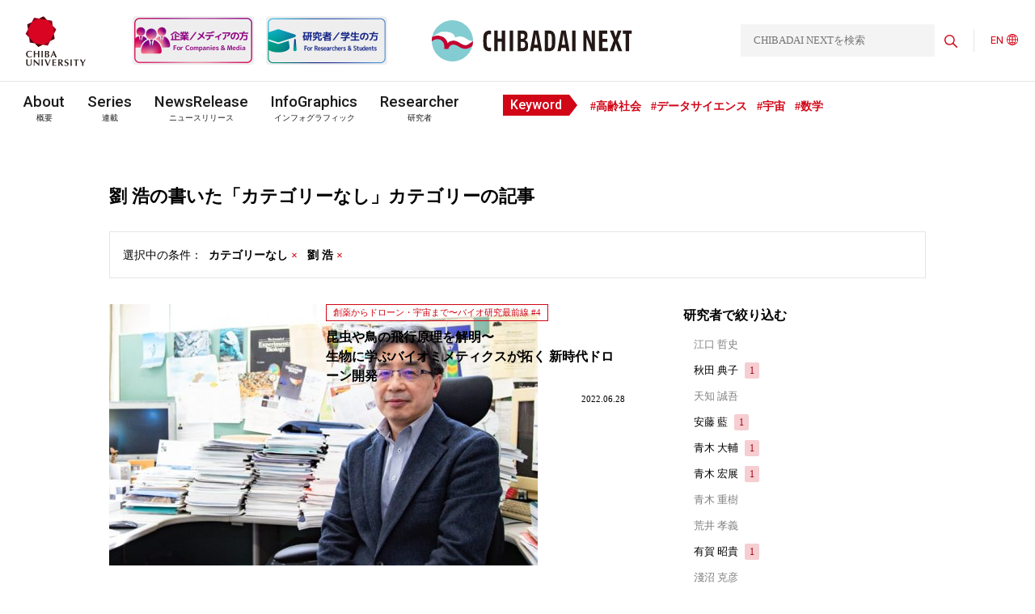

--- FILE ---
content_type: text/html; charset=UTF-8
request_url: https://www.cn.chiba-u.jp/?s=&cat=1&author=17
body_size: 79411
content:

<!DOCTYPE html>
<html dir="ltr" lang="ja"
	prefix="og: https://ogp.me/ns#" >
<head>
	<meta charset="UTF-8">
	<meta http-equiv="X-UA-Compatible" content="IE=edge">
	<meta name="viewport" content="width=device-width, initial-scale=1.0">

	<link rel="apple-touch-icon-precomposed" href="https://www.cn.chiba-u.jp/wp-content/themes/theme_chibadainext/img/common/apple-touch-icon-180.png" />
	<link rel="icon" href="https://www.cn.chiba-u.jp/wp-content/themes/theme_chibadainext/img/common/favicon.png">

	<!-- Global site tag (gtag.js) - Google Analytics -->
	<script async src="https://www.googletagmanager.com/gtag/js?id=G-KG5R18QYBM"></script>
	<script>
	  window.dataLayer = window.dataLayer || [];
	  function gtag(){dataLayer.push(arguments);}
	  gtag('js', new Date());
	  gtag('config', 'G-KG5R18QYBM');
	</script>
	<meta name="google-site-verification" content="5t4lvdNO-RovY1a8bD6G-bdxuHQqfadeeK3XdnD8he8" />


<!--- カスタム投稿：ショート動画自体の投稿ページを見せずに元記事の投稿ページに移動させる --->

<!--- Infographic用SEO --->
<!--- Infographic用SEO --->
<!--- 検索エンジン対策 -->
<script type="application/ld+json">
{
  "@context": "https://schema.org",
  "@graph": [
    {
      "@type": "Organization",
      "@id": "https://www.chiba-u.ac.jp/#organization",
      "name": "千葉大学",
      "url": "https://www.chiba-u.ac.jp/",
      "logo": {
        "@type": "ImageObject",
        "url": "https://www.chiba-u.ac.jp/common/img/logo.png"
      }
    },
    {
      "@type": "Organization",
      "@id": "https://www.cn.chiba-u.jp/#organization",
      "name": "CHIBADAI NEXT",
      "url": "https://www.cn.chiba-u.jp/",
      "description": "CHIBADAI NEXT（チバダイ・ネクスト）は、千葉大学が運営する研究・産学連携の公式発信メディアです。",
      "parentOrganization": {
        "@id": "https://www.chiba-u.ac.jp/#organization"
      }
    },
    {
      "@type": "WebSite",
      "@id": "https://www.cn.chiba-u.jp/#website",
      "name": "CHIBADAI NEXT",
      "url": "https://www.cn.chiba-u.jp/",
      "potentialAction": {
        "@type": "SearchAction",
        "target": "https://www.cn.chiba-u.jp/?s={search_term_string}",
        "query-input": "required name=search_term_string"
      },
      "publisher": {
        "@id": "https://www.cn.chiba-u.jp/#organization"
      }
    }
  ]
}
</script>
<!--- 検索エンジン対策 --->
	<title>劉 浩の書いた「カテゴリーなし」カテゴリーの記事 | CHIBADAI NEXT</title>

		<!-- All in One SEO 4.4.3 - aioseo.com -->
		<meta name="robots" content="max-image-preview:large" />
		<meta name="generator" content="All in One SEO (AIOSEO) 4.4.3" />
		<script type="application/ld+json" class="aioseo-schema">
			{"@context":"https:\/\/schema.org","@graph":[{"@type":"BreadcrumbList","@id":"https:\/\/www.cn.chiba-u.jp\/#breadcrumblist","itemListElement":[{"@type":"ListItem","@id":"https:\/\/www.cn.chiba-u.jp\/#listItem","position":1,"item":{"@type":"WebPage","@id":"https:\/\/www.cn.chiba-u.jp\/","name":"\u30db\u30fc\u30e0","description":"CHIBADAI NEXT\uff08\u30c1\u30d0\u30c0\u30a4\u30fb\u30cd\u30af\u30b9\u30c8\uff09\u306f\u3001\u5343\u8449\u5927\u5b66\u304c\u53d6\u308a\u7d44\u3080\u5404\u5206\u91ce\u306e\u6700\u5148\u7aef\u7814\u7a76\u3084\u7523\u5b66\u9023\u643a\u306b\u95a2\u3059\u308b\u3055\u307e\u3056\u307e\u306a\u60c5\u5831\u3092\u767a\u4fe1\u3059\u308b\u30e1\u30c7\u30a3\u30a2\u3067\u3059\u3002","url":"https:\/\/www.cn.chiba-u.jp\/"},"nextItem":"https:\/\/www.cn.chiba-u.jp\/category\/uncategorized\/#listItem"},{"@type":"ListItem","@id":"https:\/\/www.cn.chiba-u.jp\/category\/uncategorized\/#listItem","position":2,"item":{"@type":"WebPage","@id":"https:\/\/www.cn.chiba-u.jp\/category\/uncategorized\/","name":"\u30ab\u30c6\u30b4\u30ea\u30fc\u306a\u3057","url":"https:\/\/www.cn.chiba-u.jp\/category\/uncategorized\/"},"previousItem":"https:\/\/www.cn.chiba-u.jp\/#listItem"}]},{"@type":"CollectionPage","@id":"https:\/\/www.cn.chiba-u.jp\/#collectionpage","url":"https:\/\/www.cn.chiba-u.jp\/","name":"\u5289 \u6d69\u306e\u66f8\u3044\u305f\u300c\u30ab\u30c6\u30b4\u30ea\u30fc\u306a\u3057\u300d\u30ab\u30c6\u30b4\u30ea\u30fc\u306e\u8a18\u4e8b | CHIBADAI NEXT","inLanguage":"ja","isPartOf":{"@id":"https:\/\/www.cn.chiba-u.jp\/#website"},"breadcrumb":{"@id":"https:\/\/www.cn.chiba-u.jp\/#breadcrumblist"}},{"@type":"Organization","@id":"https:\/\/www.cn.chiba-u.jp\/#organization","name":"CHIBADAI NEXT","url":"https:\/\/www.cn.chiba-u.jp\/","sameAs":["https:\/\/www.facebook.com\/ChibaUnivPR","https:\/\/twitter.com\/chiba_univ_pr"]},{"@type":"WebSite","@id":"https:\/\/www.cn.chiba-u.jp\/#website","url":"https:\/\/www.cn.chiba-u.jp\/","name":"CHIBADAI NEXT","inLanguage":"ja","publisher":{"@id":"https:\/\/www.cn.chiba-u.jp\/#organization"}}]}
		</script>
		<!-- All in One SEO -->

<link rel="alternate" href="https://www.cn.chiba-u.jp/en/?s=&#038;cat=1&#038;author=17" hreflang="en" />
<link rel="alternate" href="https://www.cn.chiba-u.jp/?s=&#038;cat=1&#038;author=17" hreflang="ja" />
<link rel='dns-prefetch' href='//code.jquery.com' />
		<!-- This site uses the Google Analytics by MonsterInsights plugin v8.18 - Using Analytics tracking - https://www.monsterinsights.com/ -->
		<!-- Note: MonsterInsights is not currently configured on this site. The site owner needs to authenticate with Google Analytics in the MonsterInsights settings panel. -->
					<!-- No tracking code set -->
				<!-- / Google Analytics by MonsterInsights -->
		<style id='wp-img-auto-sizes-contain-inline-css' type='text/css'>
img:is([sizes=auto i],[sizes^="auto," i]){contain-intrinsic-size:3000px 1500px}
/*# sourceURL=wp-img-auto-sizes-contain-inline-css */
</style>
<style id='wp-emoji-styles-inline-css' type='text/css'>

	img.wp-smiley, img.emoji {
		display: inline !important;
		border: none !important;
		box-shadow: none !important;
		height: 1em !important;
		width: 1em !important;
		margin: 0 0.07em !important;
		vertical-align: -0.1em !important;
		background: none !important;
		padding: 0 !important;
	}
/*# sourceURL=wp-emoji-styles-inline-css */
</style>
<style id='wp-block-library-inline-css' type='text/css'>
:root{--wp-block-synced-color:#7a00df;--wp-block-synced-color--rgb:122,0,223;--wp-bound-block-color:var(--wp-block-synced-color);--wp-editor-canvas-background:#ddd;--wp-admin-theme-color:#007cba;--wp-admin-theme-color--rgb:0,124,186;--wp-admin-theme-color-darker-10:#006ba1;--wp-admin-theme-color-darker-10--rgb:0,107,160.5;--wp-admin-theme-color-darker-20:#005a87;--wp-admin-theme-color-darker-20--rgb:0,90,135;--wp-admin-border-width-focus:2px}@media (min-resolution:192dpi){:root{--wp-admin-border-width-focus:1.5px}}.wp-element-button{cursor:pointer}:root .has-very-light-gray-background-color{background-color:#eee}:root .has-very-dark-gray-background-color{background-color:#313131}:root .has-very-light-gray-color{color:#eee}:root .has-very-dark-gray-color{color:#313131}:root .has-vivid-green-cyan-to-vivid-cyan-blue-gradient-background{background:linear-gradient(135deg,#00d084,#0693e3)}:root .has-purple-crush-gradient-background{background:linear-gradient(135deg,#34e2e4,#4721fb 50%,#ab1dfe)}:root .has-hazy-dawn-gradient-background{background:linear-gradient(135deg,#faaca8,#dad0ec)}:root .has-subdued-olive-gradient-background{background:linear-gradient(135deg,#fafae1,#67a671)}:root .has-atomic-cream-gradient-background{background:linear-gradient(135deg,#fdd79a,#004a59)}:root .has-nightshade-gradient-background{background:linear-gradient(135deg,#330968,#31cdcf)}:root .has-midnight-gradient-background{background:linear-gradient(135deg,#020381,#2874fc)}:root{--wp--preset--font-size--normal:16px;--wp--preset--font-size--huge:42px}.has-regular-font-size{font-size:1em}.has-larger-font-size{font-size:2.625em}.has-normal-font-size{font-size:var(--wp--preset--font-size--normal)}.has-huge-font-size{font-size:var(--wp--preset--font-size--huge)}.has-text-align-center{text-align:center}.has-text-align-left{text-align:left}.has-text-align-right{text-align:right}.has-fit-text{white-space:nowrap!important}#end-resizable-editor-section{display:none}.aligncenter{clear:both}.items-justified-left{justify-content:flex-start}.items-justified-center{justify-content:center}.items-justified-right{justify-content:flexd}.items-justified-space-between{justify-content:space-between}.screen-reader-text{border:0;clip-path:inset(50%);height:1px;margin:-1px;overflow:hidden;padding:0;position:absolute;width:1px;word-wrap:normal!important}.screen-reader-text:focus{background-color:#ddd;clip-path:none;color:#444;display:block;font-size:1em;height:auto;left:5px;line-height:normal;padding:15px 23px 14px;text-decoration:none;top:5px;width:auto;z-index:100000}html :where(.has-border-color){border-style:solid}html :where([style*=border-top-color]){border-top-style:solid}html :where([style*=border-right-color]){border-right-style:solid}html :where([style*=border-bottom-color]){border-bottom-style:solid}html :where([style*=border-left-color]){border-left-style:solid}html :where([style*=border-width]){border-style:solid}html :where([style*=border-top-width]){border-top-style:solid}html :where([style*=border-right-width]){border-right-style:solid}html :where([style*=border-bottom-width]){border-bottom-style:solid}html :where([style*=border-left-width]){border-left-style:solid}html :where(img[class*=wp-image-]){height:auto;max-width:100%}:where(figure){margin:0 0 1em}html :where(.is-position-sticky){--wp-admin--admin-bar--position-offset:var(--wp-admin--admin-bar--height,0px)}@media screen and (max-width:600px){html :where(.is-position-sticky){--wp-admin--admin-bar--position-offset:0px}}

/*# sourceURL=wp-block-library-inline-css */
</style><style id='global-styles-inline-css' type='text/css'>
:root{--wp--preset--aspect-ratio--square: 1;--wp--preset--aspect-ratio--4-3: 4/3;--wp--preset--aspect-ratio--3-4: 3/4;--wp--preset--aspect-ratio--3-2: 3/2;--wp--preset--aspect-ratio--2-3: 2/3;--wp--preset--aspect-ratio--16-9: 16/9;--wp--preset--aspect-ratio--9-16: 9/16;--wp--preset--color--black: #000000;--wp--preset--color--cyan-bluish-gray: #abb8c3;--wp--preset--color--white: #ffffff;--wp--preset--color--pale-pink: #f78da7;--wp--preset--color--vivid-red: #cf2e2e;--wp--preset--color--luminous-vivid-orange: #ff6900;--wp--preset--color--luminous-vivid-amber: #fcb900;--wp--preset--color--light-green-cyan: #7bdcb5;--wp--preset--color--vivid-green-cyan: #00d084;--wp--preset--color--pale-cyan-blue: #8ed1fc;--wp--preset--color--vivid-cyan-blue: #0693e3;--wp--preset--color--vivid-purple: #9b51e0;--wp--preset--gradient--vivid-cyan-blue-to-vivid-purple: linear-gradient(135deg,rgb(6,147,227) 0%,rgb(155,81,224) 100%);--wp--preset--gradient--light-green-cyan-to-vivid-green-cyan: linear-gradient(135deg,rgb(122,220,180) 0%,rgb(0,208,130) 100%);--wp--preset--gradient--luminous-vivid-amber-to-luminous-vivid-orange: linear-gradient(135deg,rgb(252,185,0) 0%,rgb(255,105,0) 100%);--wp--preset--gradient--luminous-vivid-orange-to-vivid-red: linear-gradient(135deg,rgb(255,105,0) 0%,rgb(207,46,46) 100%);--wp--preset--gradient--very-light-gray-to-cyan-bluish-gray: linear-gradient(135deg,rgb(238,238,238) 0%,rgb(169,184,195) 100%);--wp--preset--gradient--cool-to-warm-spectrum: linear-gradient(135deg,rgb(74,234,220) 0%,rgb(151,120,209) 20%,rgb(207,42,186) 40%,rgb(238,44,130) 60%,rgb(251,105,98) 80%,rgb(254,248,76) 100%);--wp--preset--gradient--blush-light-purple: linear-gradient(135deg,rgb(255,206,236) 0%,rgb(152,150,240) 100%);--wp--preset--gradient--blush-bordeaux: linear-gradient(135deg,rgb(254,205,165) 0%,rgb(254,45,45) 50%,rgb(107,0,62) 100%);--wp--preset--gradient--luminous-dusk: linear-gradient(135deg,rgb(255,203,112) 0%,rgb(199,81,192) 50%,rgb(65,88,208) 100%);--wp--preset--gradient--pale-ocean: linear-gradient(135deg,rgb(255,245,203) 0%,rgb(182,227,212) 50%,rgb(51,167,181) 100%);--wp--preset--gradient--electric-grass: linear-gradient(135deg,rgb(202,248,128) 0%,rgb(113,206,126) 100%);--wp--preset--gradient--midnight: linear-gradient(135deg,rgb(2,3,129) 0%,rgb(40,116,252) 100%);--wp--preset--font-size--small: 13px;--wp--preset--font-size--medium: 20px;--wp--preset--font-size--large: 36px;--wp--preset--font-size--x-large: 42px;--wp--preset--spacing--20: 0.44rem;--wp--preset--spacing--30: 0.67rem;--wp--preset--spacing--40: 1rem;--wp--preset--spacing--50: 1.5rem;--wp--preset--spacing--60: 2.25rem;--wp--preset--spacing--70: 3.38rem;--wp--preset--spacing--80: 5.06rem;--wp--preset--shadow--natural: 6px 6px 9px rgba(0, 0, 0, 0.2);--wp--preset--shadow--deep: 12px 12px 50px rgba(0, 0, 0, 0.4);--wp--preset--shadow--sharp: 6px 6px 0px rgba(0, 0, 0, 0.2);--wp--preset--shadow--outlined: 6px 6px 0px -3px rgb(255, 255, 255), 6px 6px rgb(0, 0, 0);--wp--preset--shadow--crisp: 6px 6px 0px rgb(0, 0, 0);}:where(.is-layout-flex){gap: 0.5em;}:where(.is-layout-grid){gap: 0.5em;}body .is-layout-flex{display: flex;}.is-layout-flex{flex-wrap: wrap;align-items: center;}.is-layout-flex > :is(*, div){margin: 0;}body .is-layout-grid{display: grid;}.is-layout-grid > :is(*, div){margin: 0;}:where(.wp-block-columns.is-layout-flex){gap: 2em;}:where(.wp-block-columns.is-layout-grid){gap: 2em;}:where(.wp-block-post-template.is-layout-flex){gap: 1.25em;}:where(.wp-block-post-template.is-layout-grid){gap: 1.25em;}.has-black-color{color: var(--wp--preset--color--black) !important;}.has-cyan-bluish-gray-color{color: var(--wp--preset--color--cyan-bluish-gray) !important;}.has-white-color{color: var(--wp--preset--color--white) !important;}.has-pale-pink-color{color: var(--wp--preset--color--pale-pink) !important;}.has-vivid-red-color{color: var(--wp--preset--color--vivid-red) !important;}.has-luminous-vivid-orange-color{color: var(--wp--preset--color--luminous-vivid-orange) !important;}.has-luminous-vivid-amber-color{color: var(--wp--preset--color--luminous-vivid-amber) !important;}.has-light-green-cyan-color{color: var(--wp--preset--color--light-green-cyan) !important;}.has-vivid-green-cyan-color{color: var(--wp--preset--color--vivid-green-cyan) !important;}.has-pale-cyan-blue-color{color: var(--wp--preset--color--pale-cyan-blue) !important;}.has-vivid-cyan-blue-color{color: var(--wp--preset--color--vivid-cyan-blue) !important;}.has-vivid-purple-color{color: var(--wp--preset--color--vivid-purple) !important;}.has-black-background-color{background-color: var(--wp--preset--color--black) !important;}.has-cyan-bluish-gray-background-color{background-color: var(--wp--preset--color--cyan-bluish-gray) !important;}.has-white-background-color{background-color: var(--wp--preset--color--white) !important;}.has-pale-pink-background-color{background-color: var(--wp--preset--color--pale-pink) !important;}.has-vivid-red-background-color{background-color: var(--wp--preset--color--vivid-red) !important;}.has-luminous-vivid-orange-background-color{background-color: var(--wp--preset--color--luminous-vivid-orange) !important;}.has-luminous-vivid-amber-background-color{background-color: var(--wp--preset--color--luminous-vivid-amber) !important;}.has-light-green-cyan-background-color{background-color: var(--wp--preset--color--light-green-cyan) !important;}.has-vivid-green-cyan-background-color{background-color: var(--wp--preset--color--vivid-green-cyan) !important;}.has-pale-cyan-blue-background-color{background-color: var(--wp--preset--color--pale-cyan-blue) !important;}.has-vivid-cyan-blue-background-color{background-color: var(--wp--preset--color--vivid-cyan-blue) !important;}.has-vivid-purple-background-color{background-color: var(--wp--preset--color--vivid-purple) !important;}.has-black-border-color{border-color: var(--wp--preset--color--black) !important;}.has-cyan-bluish-gray-border-color{border-color: var(--wp--preset--color--cyan-bluish-gray) !important;}.has-white-border-color{border-color: var(--wp--preset--color--white) !important;}.has-pale-pink-border-color{border-color: var(--wp--preset--color--pale-pink) !important;}.has-vivid-red-border-color{border-color: var(--wp--preset--color--vivid-red) !important;}.has-luminous-vivid-orange-border-color{border-color: var(--wp--preset--color--luminous-vivid-orange) !important;}.has-luminous-vivid-amber-border-color{border-color: var(--wp--preset--color--luminous-vivid-amber) !important;}.has-light-green-cyan-border-color{border-color: var(--wp--preset--color--light-green-cyan) !important;}.has-vivid-green-cyan-border-color{border-color: var(--wp--preset--color--vivid-green-cyan) !important;}.has-pale-cyan-blue-border-color{border-color: var(--wp--preset--color--pale-cyan-blue) !important;}.has-vivid-cyan-blue-border-color{border-color: var(--wp--preset--color--vivid-cyan-blue) !important;}.has-vivid-purple-border-color{border-color: var(--wp--preset--color--vivid-purple) !important;}.has-vivid-cyan-blue-to-vivid-purple-gradient-background{background: var(--wp--preset--gradient--vivid-cyan-blue-to-vivid-purple) !important;}.has-light-green-cyan-to-vivid-green-cyan-gradient-background{background: var(--wp--preset--gradient--light-green-cyan-to-vivid-green-cyan) !important;}.has-luminous-vivid-amber-to-luminous-vivid-orange-gradient-background{background: var(--wp--preset--gradient--luminous-vivid-amber-to-luminous-vivid-orange) !important;}.has-luminous-vivid-orange-to-vivid-red-gradient-background{background: var(--wp--preset--gradient--luminous-vivid-orange-to-vivid-red) !important;}.has-very-light-gray-to-cyan-bluish-gray-gradient-background{background: var(--wp--preset--gradient--very-light-gray-to-cyan-bluish-gray) !important;}.has-cool-to-warm-spectrum-gradient-background{background: var(--wp--preset--gradient--cool-to-warm-spectrum) !important;}.has-blush-light-purple-gradient-background{background: var(--wp--preset--gradient--blush-light-purple) !important;}.has-blush-bordeaux-gradient-background{background: var(--wp--preset--gradient--blush-bordeaux) !important;}.has-luminous-dusk-gradient-background{background: var(--wp--preset--gradient--luminous-dusk) !important;}.has-pale-ocean-gradient-background{background: var(--wp--preset--gradient--pale-ocean) !important;}.has-electric-grass-gradient-background{background: var(--wp--preset--gradient--electric-grass) !important;}.has-midnight-gradient-background{background: var(--wp--preset--gradient--midnight) !important;}.has-small-font-size{font-size: var(--wp--preset--font-size--small) !important;}.has-medium-font-size{font-size: var(--wp--preset--font-size--medium) !important;}.has-large-font-size{font-size: var(--wp--preset--font-size--large) !important;}.has-x-large-font-size{font-size: var(--wp--preset--font-size--x-large) !important;}
/*# sourceURL=global-styles-inline-css */
</style>

<style id='classic-theme-styles-inline-css' type='text/css'>
/*! This file is auto-generated */
.wp-block-button__link{color:#fff;background-color:#32373c;border-radius:9999px;box-shadow:none;text-decoration:none;padding:calc(.667em + 2px) calc(1.333em + 2px);font-size:1.125em}.wp-block-file__button{background:#32373c;color:#fff;text-decoration:none}
/*# sourceURL=/wp-includes/css/classic-themes.min.css */
</style>
<link rel='stylesheet' id='liquid-block-speech-css' href='https://www.cn.chiba-u.jp/wp-content/plugins/liquid-speech-balloon/css/block.css?ver=6.9' type='text/css' media='all' />
<link rel='stylesheet' id='cun-swiper-style-css' href='https://www.cn.chiba-u.jp/wp-content/themes/theme_chibadainext/css/swiper-bundle.min.css?ver=1' type='text/css' media='all' />
<link rel='stylesheet' id='cun-awesome-style-css' href='https://www.cn.chiba-u.jp/wp-content/themes/theme_chibadainext/css/all.css?ver=1' type='text/css' media='all' />
<link rel='stylesheet' id='cun-style-css' href='https://www.cn.chiba-u.jp/wp-content/themes/theme_chibadainext/css/style.min.css?ver=1768346203' type='text/css' media='all' />
<script type="text/javascript" src="https://code.jquery.com/jquery-3.4.1.min.js?ver=3.4.1" id="jquery-js"></script>
<script type="text/javascript" src="https://www.cn.chiba-u.jp/wp-content/themes/theme_chibadainext/js/swiper-bundle.min.js?ver=1" id="cun-swiper-js"></script>
<script type="text/javascript" src="https://www.cn.chiba-u.jp/wp-content/themes/theme_chibadainext/js/common.min.js?ver=1699492775" id="cun-script-js"></script>
<link rel="https://api.w.org/" href="https://www.cn.chiba-u.jp/wp-json/" /><link rel="alternate" title="JSON" type="application/json" href="https://www.cn.chiba-u.jp/wp-json/wp/v2/categories/1" /><link rel="EditURI" type="application/rsd+xml" title="RSD" href="https://www.cn.chiba-u.jp/xmlrpc.php?rsd" />
<style type="text/css">.liquid-speech-balloon-01 .liquid-speech-balloon-avatar { background-image: url("https://www.cn.chiba-u.jp/wp-content/uploads/2024/01/ando_mari_o01.jpg"); } .liquid-speech-balloon-02 .liquid-speech-balloon-avatar { background-image: url("https://www.cn.chiba-u.jp/wp-content/uploads/2024/01/kawai_makiko_o01.jpg"); } .liquid-speech-balloon-03 .liquid-speech-balloon-avatar { background-image: url("https://www.cn.chiba-u.jp/wp-content/uploads/2024/02/sugiyama_ryosuke_o01.jpg"); } .liquid-speech-balloon-04 .liquid-speech-balloon-avatar { background-image: url("https://www.cn.chiba-u.jp/wp-content/uploads/2024/03/amemiya-ayumi-scaled.jpg"); } .liquid-speech-balloon-05 .liquid-speech-balloon-avatar { background-image: url("https://www.cn.chiba-u.jp/wp-content/uploads/2024/05/maruyama.png"); } .liquid-speech-balloon-06 .liquid-speech-balloon-avatar { background-image: url("https://www.cn.chiba-u.jp/wp-content/uploads/2024/01/ando_mari_o01.jpg"); } .liquid-speech-balloon-07 .liquid-speech-balloon-avatar { background-image: url("https://www.cn.chiba-u.jp/wp-content/uploads/2024/03/amemiya-ayumi-scaled.jpg"); } .liquid-speech-balloon-08 .liquid-speech-balloon-avatar { background-image: url("https://www.cn.chiba-u.jp/wp-content/uploads/2024/06/fukano.png"); } .liquid-speech-balloon-09 .liquid-speech-balloon-avatar { background-image: url("https://www.cn.chiba-u.jp/wp-content/uploads/2024/01/kawai_makiko_o01.jpg"); } .liquid-speech-balloon-10 .liquid-speech-balloon-avatar { background-image: url("https://www.cn.chiba-u.jp/wp-content/uploads/2024/09/saito_yukihiko.jpg"); } .liquid-speech-balloon-11 .liquid-speech-balloon-avatar { background-image: url("https://www.cn.chiba-u.jp/wp-content/uploads/2024/02/sugiyama_ryosuke_o01.jpg"); } .liquid-speech-balloon-12 .liquid-speech-balloon-avatar { background-image: url("https://www.cn.chiba-u.jp/wp-content/uploads/2024/05/maruyama.png"); } .liquid-speech-balloon-13 .liquid-speech-balloon-avatar { background-image: url("https://www.cn.chiba-u.jp/wp-content/uploads/2024/10/iwasaki_yutaka2.jpg"); } .liquid-speech-balloon-14 .liquid-speech-balloon-avatar { background-image: url("https://www.cn.chiba-u.jp/wp-content/uploads/2024/10/oota_makoto_o01.jpg"); } .liquid-speech-balloon-15 .liquid-speech-balloon-avatar { background-image: url("https://www.cn.chiba-u.jp/wp-content/uploads/2024/10/hiroe_kazuki_o01.jpg"); } .liquid-speech-balloon-16 .liquid-speech-balloon-avatar { background-image: url("https://www.cn.chiba-u.jp/wp-content/uploads/2024/11/yoshida_yukisato_o01.jpg"); } .liquid-speech-balloon-17 .liquid-speech-balloon-avatar { background-image: url("https://www.cn.chiba-u.jp/wp-content/uploads/2024/09/saito_yukihiko.jpg"); } .liquid-speech-balloon-18 .liquid-speech-balloon-avatar { background-image: url("https://www.cn.chiba-u.jp/wp-content/uploads/2025/01/kyutoku_koutarou_o01.jpg"); } .liquid-speech-balloon-19 .liquid-speech-balloon-avatar { background-image: url("https://www.cn.chiba-u.jp/wp-content/uploads/2025/01/shimada_shosuke_o01.jpg"); } .liquid-speech-balloon-20 .liquid-speech-balloon-avatar { background-image: url("https://www.cn.chiba-u.jp/wp-content/uploads/2024/10/iwasaki_yutaka2.jpg"); } .liquid-speech-balloon-21 .liquid-speech-balloon-avatar { background-image: url("https://www.cn.chiba-u.jp/wp-content/uploads/2024/06/fukano.png"); } .liquid-speech-balloon-22 .liquid-speech-balloon-avatar { background-image: url("https://www.cn.chiba-u.jp/wp-content/uploads/2024/11/yoshida_yukisato_o01.jpg"); } .liquid-speech-balloon-23 .liquid-speech-balloon-avatar { background-image: url("https://www.cn.chiba-u.jp/wp-content/uploads/2025/03/ohinata_yasuhide.jpg"); } .liquid-speech-balloon-24 .liquid-speech-balloon-avatar { background-image: url("https://www.cn.chiba-u.jp/wp-content/uploads/2024/10/hiroe_kazuki_o01.jpg"); } .liquid-speech-balloon-25 .liquid-speech-balloon-avatar { background-image: url("https://www.cn.chiba-u.jp/wp-content/uploads/2024/10/oota_makoto_o01.jpg"); } .liquid-speech-balloon-26 .liquid-speech-balloon-avatar { background-image: url("https://www.cn.chiba-u.jp/wp-content/uploads/2025/04/ishii_itsuko.png"); } .liquid-speech-balloon-27 .liquid-speech-balloon-avatar { background-image: url("https://www.cn.chiba-u.jp/wp-content/uploads/2025/04/eri_eguchi.png"); } .liquid-speech-balloon-28 .liquid-speech-balloon-avatar { background-image: url("https://www.cn.chiba-u.jp/wp-content/uploads/2025/04/hirano_yoshiyuki.png"); } .liquid-speech-balloon-29 .liquid-speech-balloon-avatar { background-image: url("https://www.cn.chiba-u.jp/wp-content/uploads/2025/01/kyutoku_koutarou_o01.jpg"); } .liquid-speech-balloon-30 .liquid-speech-balloon-avatar { background-image: url("https://www.cn.chiba-u.jp/wp-content/uploads/2025/01/shimada_shosuke_o01.jpg"); } .liquid-speech-balloon-31 .liquid-speech-balloon-avatar { background-image: url("https://www.cn.chiba-u.jp/wp-content/uploads/2025/05/koga_kaori.png"); } .liquid-speech-balloon-32 .liquid-speech-balloon-avatar { background-image: url("https://www.cn.chiba-u.jp/wp-content/uploads/2025/06/harada_shingo.png"); } .liquid-speech-balloon-33 .liquid-speech-balloon-avatar { background-image: url("https://www.cn.chiba-u.jp/wp-content/uploads/2025/06/kawakami_eiryo.png"); } .liquid-speech-balloon-34 .liquid-speech-balloon-avatar { background-image: url("https://www.cn.chiba-u.jp/wp-content/uploads/2025/05/koga_kaori.png"); } .liquid-speech-balloon-35 .liquid-speech-balloon-avatar { background-image: url("https://www.cn.chiba-u.jp/wp-content/uploads/2025/04/eri_eguchi.png"); } .liquid-speech-balloon-36 .liquid-speech-balloon-avatar { background-image: url("https://www.cn.chiba-u.jp/wp-content/uploads/2025/06/ishida_sachiko.png"); } .liquid-speech-balloon-37 .liquid-speech-balloon-avatar { background-image: url("https://www.cn.chiba-u.jp/wp-content/uploads/2025/08/yokota_shinichiroh.jpg"); } .liquid-speech-balloon-38 .liquid-speech-balloon-avatar { background-image: url("https://www.cn.chiba-u.jp/wp-content/uploads/2025/08/ohta_tazro.jpg"); } .liquid-speech-balloon-39 .liquid-speech-balloon-avatar { background-image: url("https://www.cn.chiba-u.jp/wp-content/uploads/2025/04/ishii_itsuko.png"); } .liquid-speech-balloon-40 .liquid-speech-balloon-avatar { background-image: url("https://www.cn.chiba-u.jp/wp-content/uploads/2025/08/kubo_hiroyuki.jpg"); } .liquid-speech-balloon-41 .liquid-speech-balloon-avatar { background-image: url("https://www.cn.chiba-u.jp/wp-content/uploads/2025/09/kotsuki_shunji.jpg"); } .liquid-speech-balloon-42 .liquid-speech-balloon-avatar { background-image: url("https://www.cn.chiba-u.jp/wp-content/uploads/2025/03/ohinata_yasuhide.jpg"); } .liquid-speech-balloon-43 .liquid-speech-balloon-avatar { background-image: url("https://www.cn.chiba-u.jp/wp-content/uploads/2025/06/harada_shingo.png"); } .liquid-speech-balloon-44 .liquid-speech-balloon-avatar { background-image: url("https://www.cn.chiba-u.jp/wp-content/uploads/2025/04/hirano_yoshiyuki.png"); } .liquid-speech-balloon-45 .liquid-speech-balloon-avatar { background-image: url("https://www.cn.chiba-u.jp/wp-content/uploads/2025/10/tonoki_ayako.jpg"); } .liquid-speech-balloon-46 .liquid-speech-balloon-avatar { background-image: url("https://www.cn.chiba-u.jp/wp-content/uploads/2025/10/kera_hiroshi.jpg"); } .liquid-speech-balloon-47 .liquid-speech-balloon-avatar { background-image: url("https://www.cn.chiba-u.jp/wp-content/uploads/2025/06/ishida_sachiko.png"); } .liquid-speech-balloon-48 .liquid-speech-balloon-avatar { background-image: url("https://www.cn.chiba-u.jp/wp-content/uploads/2025/11/tanimoto_meimu.jpg"); } .liquid-speech-balloon-49 .liquid-speech-balloon-avatar { background-image: url("https://www.cn.chiba-u.jp/wp-content/uploads/2025/11/tsukada_takeshi.jpg"); } .liquid-speech-balloon-50 .liquid-speech-balloon-avatar { background-image: url("https://www.cn.chiba-u.jp/wp-content/uploads/2025/06/kawakami_eiryo.png"); } .liquid-speech-balloon-51 .liquid-speech-balloon-avatar { background-image: url("https://www.cn.chiba-u.jp/wp-content/uploads/2025/12/yamaguchi_aya.jpg"); } .liquid-speech-balloon-52 .liquid-speech-balloon-avatar { background-image: url("https://www.cn.chiba-u.jp/wp-content/uploads/2025/08/yokota_shinichiroh.jpg"); } .liquid-speech-balloon-53 .liquid-speech-balloon-avatar { background-image: url("https://www.cn.chiba-u.jp/wp-content/uploads/2026/01/yu_wenwei.jpg"); } .liquid-speech-balloon-54 .liquid-speech-balloon-avatar { background-image: url("https://www.cn.chiba-u.jp/wp-content/uploads/2025/08/ohta_tazro.jpg"); } .liquid-speech-balloon-01 .liquid-speech-balloon-avatar::after { content: "ライター安藤"; } .liquid-speech-balloon-02 .liquid-speech-balloon-avatar::after { content: "川合先生"; } .liquid-speech-balloon-03 .liquid-speech-balloon-avatar::after { content: "杉山先生"; } .liquid-speech-balloon-04 .liquid-speech-balloon-avatar::after { content: "雨宮先生"; } .liquid-speech-balloon-05 .liquid-speech-balloon-avatar::after { content: "丸山先生"; } .liquid-speech-balloon-06 .liquid-speech-balloon-avatar::after { content: "Mari Ando"; } .liquid-speech-balloon-07 .liquid-speech-balloon-avatar::after { content: "Dr. Amemiya"; } .liquid-speech-balloon-08 .liquid-speech-balloon-avatar::after { content: "深野先生"; } .liquid-speech-balloon-09 .liquid-speech-balloon-avatar::after { content: "Assist. Prof. Kawai"; } .liquid-speech-balloon-10 .liquid-speech-balloon-avatar::after { content: "齋藤先生"; } .liquid-speech-balloon-11 .liquid-speech-balloon-avatar::after { content: "Assist. prof. Sugiyama"; } .liquid-speech-balloon-12 .liquid-speech-balloon-avatar::after { content: "Prof. Maruyama"; } .liquid-speech-balloon-13 .liquid-speech-balloon-avatar::after { content: "岩崎先生"; } .liquid-speech-balloon-14 .liquid-speech-balloon-avatar::after { content: "ライター太田"; } .liquid-speech-balloon-15 .liquid-speech-balloon-avatar::after { content: "廣惠先生"; } .liquid-speech-balloon-16 .liquid-speech-balloon-avatar::after { content: "吉田先生"; } .liquid-speech-balloon-17 .liquid-speech-balloon-avatar::after { content: "Prof. Saito"; } .liquid-speech-balloon-18 .liquid-speech-balloon-avatar::after { content: "久德先生"; } .liquid-speech-balloon-19 .liquid-speech-balloon-avatar::after { content: "ライター島田"; } .liquid-speech-balloon-20 .liquid-speech-balloon-avatar::after { content: "Prof. Iwasaki"; } .liquid-speech-balloon-21 .liquid-speech-balloon-avatar::after { content: "Prof. Fukano"; } .liquid-speech-balloon-22 .liquid-speech-balloon-avatar::after { content: "Prof. Yoshida"; } .liquid-speech-balloon-23 .liquid-speech-balloon-avatar::after { content: "大日向先生"; } .liquid-speech-balloon-24 .liquid-speech-balloon-avatar::after { content: "Prof. Hiroe"; } .liquid-speech-balloon-25 .liquid-speech-balloon-avatar::after { content: "Ms. Ota"; } .liquid-speech-balloon-26 .liquid-speech-balloon-avatar::after { content: "石井先生"; } .liquid-speech-balloon-27 .liquid-speech-balloon-avatar::after { content: "ライター江口"; } .liquid-speech-balloon-28 .liquid-speech-balloon-avatar::after { content: "平野先生"; } .liquid-speech-balloon-29 .liquid-speech-balloon-avatar::after { content: "Prof. Kyutoku"; } .liquid-speech-balloon-30 .liquid-speech-balloon-avatar::after { content: "Shosuke Shimada"; } .liquid-speech-balloon-31 .liquid-speech-balloon-avatar::after { content: "甲賀先生"; } .liquid-speech-balloon-32 .liquid-speech-balloon-avatar::after { content: "原田先生"; } .liquid-speech-balloon-33 .liquid-speech-balloon-avatar::after { content: "川上先生"; } .liquid-speech-balloon-34 .liquid-speech-balloon-avatar::after { content: "Prof. Koga"; } .liquid-speech-balloon-35 .liquid-speech-balloon-avatar::after { content: "Eri Eguchi"; } .liquid-speech-balloon-36 .liquid-speech-balloon-avatar::after { content: "石田先生"; } .liquid-speech-balloon-37 .liquid-speech-balloon-avatar::after { content: "横田先生"; } .liquid-speech-balloon-38 .liquid-speech-balloon-avatar::after { content: "大田先生"; } .liquid-speech-balloon-39 .liquid-speech-balloon-avatar::after { content: "Prof. Ishii"; } .liquid-speech-balloon-40 .liquid-speech-balloon-avatar::after { content: "久保先生"; } .liquid-speech-balloon-41 .liquid-speech-balloon-avatar::after { content: "小槻先生"; } .liquid-speech-balloon-42 .liquid-speech-balloon-avatar::after { content: "Dr. Ohinata"; } .liquid-speech-balloon-43 .liquid-speech-balloon-avatar::after { content: "Prof. Harada"; } .liquid-speech-balloon-44 .liquid-speech-balloon-avatar::after { content: "Prof. Hirano"; } .liquid-speech-balloon-45 .liquid-speech-balloon-avatar::after { content: "殿城先生"; } .liquid-speech-balloon-46 .liquid-speech-balloon-avatar::after { content: "計良先生"; } .liquid-speech-balloon-47 .liquid-speech-balloon-avatar::after { content: "Prof. Ishida"; } .liquid-speech-balloon-48 .liquid-speech-balloon-avatar::after { content: "ライター谷本"; } .liquid-speech-balloon-49 .liquid-speech-balloon-avatar::after { content: "塚田先生"; } .liquid-speech-balloon-50 .liquid-speech-balloon-avatar::after { content: "Prof. Kawakami"; } .liquid-speech-balloon-51 .liquid-speech-balloon-avatar::after { content: "山口先生"; } .liquid-speech-balloon-52 .liquid-speech-balloon-avatar::after { content: "Prof. Yokota"; } .liquid-speech-balloon-53 .liquid-speech-balloon-avatar::after { content: "兪先生"; } .liquid-speech-balloon-54 .liquid-speech-balloon-avatar::after { content: "Prof. OHTA"; } </style>

</head>
<body class="archive search search-results author wp-theme-theme_chibadainext l-body">

<div class="l-header-wrap js-header">
	<header class="l-header">
		<div class="l-header-inner">
			<div class="l-header-logo-chiba-u"><a href="https://www.chiba-u.ac.jp/" target="_blank"><img src="https://www.cn.chiba-u.jp/wp-content/themes/theme_chibadainext/img/common/logo_chiba_u.png" width="75" height="65" alt="Chiba University"></a></div>

							<ul class="targetBtn header">
				<li>
					<a href="https://www.cn.chiba-u.jp/cm/">
						<img src="https://www.cn.chiba-u.jp/wp-content/themes/theme_chibadainext/img/common/headerBtn01.png" srcset="https://www.cn.chiba-u.jp/wp-content/themes/theme_chibadainext/img/common/headerBtn01.png 1x, https://www.cn.chiba-u.jp/wp-content/themes/theme_chibadainext/img/common/headerBtn01@2x.png 2x" alt="企業・メディア">
						<img src="https://www.cn.chiba-u.jp/wp-content/themes/theme_chibadainext/img/common/headerBtn02.png" srcset="https://www.cn.chiba-u.jp/wp-content/themes/theme_chibadainext/img/common/headerBtn02.png 1x, https://www.cn.chiba-u.jp/wp-content/themes/theme_chibadainext/img/common/headerBtn02@2x.png 2x" alt="企業・メディア" class="hover">
					</a>
				</li>
				<li>
					<a href="https://www.cn.chiba-u.jp/rs/">
						<img src="https://www.cn.chiba-u.jp/wp-content/themes/theme_chibadainext/img/common/headerBtn03.png" srcset="https://www.cn.chiba-u.jp/wp-content/themes/theme_chibadainext/img/common/headerBtn03.png 1x, https://www.cn.chiba-u.jp/wp-content/themes/theme_chibadainext/img/common/headerBtn03@2x.png 2x" alt="研究者・学生">
						<img src="https://www.cn.chiba-u.jp/wp-content/themes/theme_chibadainext/img/common/headerBtn04.png" srcset="https://www.cn.chiba-u.jp/wp-content/themes/theme_chibadainext/img/common/headerBtn04.png 1x, https://www.cn.chiba-u.jp/wp-content/themes/theme_chibadainext/img/common/headerBtn04@2x.png 2x" alt="研究者・学生" class="hover">
					</a>
					</a>
				</li>
			</ul>
														<div class="l-header-logo-chibadai-next"><a href="https://www.cn.chiba-u.jp"><img src="https://www.cn.chiba-u.jp/wp-content/themes/theme_chibadainext/img/common/logo_chibadai_next.svg" width="270" height="51" alt="CHIBADAI NEXT"></a></div>
										<div class="l-header-r-contents">
				<div class="l-header-search">
					
<form role="search"  method="get" class="c-search-form" action="https://www.cn.chiba-u.jp/">
		<input type="search" class="c-search-form-input" placeholder="CHIBADAI NEXTを検索" value="" name="s" title="サイト検索">
		<button type="submit" class="c-search-form-submit" value="検索する"><img src="https://www.cn.chiba-u.jp/wp-content/themes/theme_chibadainext/img/common/icon_search.svg" width="16" height="16" alt=""></button>
</form>				</div>
				<button class="l-header-menu-btn js-hunMemuBtn" aria-controls="drawer" aria-expanded="false" style="margin-right: 16px;"><span></span><span></span><span></span></button>
				<div class="l-header-lang-link">
									<a href="https://www.cn.chiba-u.jp/en" class="font-roboto" title="Link to English page">EN</a>
								</div>
			</div>
		</div>
	</header>

	<div class="l-header-menu js-hunMemu">
		<nav class="l-header-gnav" aria-label="main navigation">
			<ul class="l-header-gnav-list">
								<li class="l-header-gnav-item l-header-gnav-item--ja"><a href="https://www.cn.chiba-u.jp/about"><span class="font-roboto">About</span>概要</a></li>
				<li class="l-header-gnav-item l-header-gnav-item--ja"><a href="https://www.cn.chiba-u.jp/series"><span class="font-roboto">Series</span>連載</a></li>
				<li class="l-header-gnav-item l-header-gnav-item--ja"><a href="https://www.cn.chiba-u.jp/news"><span class="font-roboto">NewsRelease</span>ニュースリリース</a></li>
				<li class="l-header-gnav-item l-header-gnav-item--ja"><a href="https://www.cn.chiba-u.jp/infographics"><span class="font-roboto">InfoGraphics</span>インフォグラフィック</a></li>
				<li class="l-header-gnav-item l-header-gnav-item--ja"><a href="https://www.cn.chiba-u.jp/researcher"><span class="font-roboto">Researcher</span>研究者</a></li>
				<li class="l-header-gnav-item l-header-gnav-item--ja sp-only"><a href="https://www.cn.chiba-u.jp/cm"><span class="font-roboto">For Businesses</span>企業／メディアの方</a></li>
				<li class="l-header-gnav-item l-header-gnav-item--ja sp-only"><a href="https://www.cn.chiba-u.jp/rs"><span class="font-roboto">For Students/Researchers</span>研究者／学生の方</a></li>
							</ul>
		</nav>
		<dl class="l-header-keyword l-header-keyword--pc">
			<dt class="l-header-keyword-title"><span class="font-roboto">Keyword</span></dt>
			<dd class="l-header-keyword-item">
			<a href="https://www.cn.chiba-u.jp/tag/%e9%ab%98%e9%bd%a2%e7%a4%be%e4%bc%9a/">#高齢社会</a><a href="https://www.cn.chiba-u.jp/tag/data-science-jp/">#データサイエンス</a><a href="https://www.cn.chiba-u.jp/tag/%e5%ae%87%e5%ae%99/">#宇宙</a><a href="https://www.cn.chiba-u.jp/tag/mathematics-ja/">#数学</a>			</dd>
		</dl>
	</div>

</div>
<section class="p-news c-archive">
	<div class="c-contents-inner">

		<h1 class="c-page-ttl-bk">劉 浩の書いた「カテゴリーなし」カテゴリーの記事</h1>
				<!-- search conditions -->
		<div class="c-archive-search__select">
			<p class="c-archive-search__select-ttl">選択中の条件：</p>
			<ul class="c-archive-search__select-contents--ul">
				<li><a href="?s&amp;author=17">カテゴリーなし<span>×</span></a></li><li><a href="?s&amp;cat=1">劉 浩<span>×</span></a></li>			</ul>
		</div>
		<!-- //END search conditions -->
		
		<div class="l-contents-2col c-archive__contents">
			
			<div class="l-contents-2col__main">

				<ul class="c-archive__list">
										<li class="c-article-card--horizontal__item">
						<a href="https://www.cn.chiba-u.jp/story_220628/">				
							<div class="c-article-card--horizontal__img"><img width="530" height="323" src="https://www.cn.chiba-u.jp/wp-content/uploads/2022/06/liu_hao720-530x323.jpg" class="attachment-org_thumb_medium size-org_thumb_medium wp-post-image" alt="" decoding="async" fetchpriority="high" /></div>
							<div class="c-article-card--horizontal__main">
																<div class="c-article-card--middle-vertical__info u-mgb8">
																			<p><span class="c-series-link">創薬からドローン・宇宙まで〜バイオ研究最前線&nbsp;#4</span></p>
																	</div>
																<p class="c-article-card--horizontal__ttl">昆虫や鳥の飛行原理を解明〜<br> 生物に学ぶバイオミメティクスが拓く 新時代ドローン開発</p>
								<div class="c-article-card--horizontal__info u-mgt8">
									<p class="c-article-card--horizontal__date">2022.06.28</p>
								</div>
							</div>
						</a>
					</li>
				 					</ul>

				<!-- pagenation -->
								<!-- //END pagenation -->
				
				
			</div>
			<div class="l-contents-2col__side">
				<div class="p-side-author-link">
											<h2 class="p-side-author-link__ttl">研究者で絞り込む</h2>
					
					<p class="p-side-author-link__item is-no-link">江口 哲史</p><p class="p-side-author-link__item"><a href="https://www.cn.chiba-u.jp?s=&cat=1&author=44">秋田 典子</a><span><span class="sr-only">記事数</span>1<span class="sr-only">件</span></span></p><p class="p-side-author-link__item is-no-link">天知 誠吾</p><p class="p-side-author-link__item"><a href="https://www.cn.chiba-u.jp?s=&cat=1&author=42">安藤 藍</a><span><span class="sr-only">記事数</span>1<span class="sr-only">件</span></span></p><p class="p-side-author-link__item"><a href="https://www.cn.chiba-u.jp?s=&cat=1&author=52">青木 大輔</a><span><span class="sr-only">記事数</span>1<span class="sr-only">件</span></span></p><p class="p-side-author-link__item"><a href="https://www.cn.chiba-u.jp?s=&cat=1&author=87">青木 宏展</a><span><span class="sr-only">記事数</span>1<span class="sr-only">件</span></span></p><p class="p-side-author-link__item is-no-link">青木 重樹</p><p class="p-side-author-link__item is-no-link">荒井 孝義</p><p class="p-side-author-link__item"><a href="https://www.cn.chiba-u.jp?s=&cat=1&author=143">有賀 昭貴</a><span><span class="sr-only">記事数</span>1<span class="sr-only">件</span></span></p><p class="p-side-author-link__item is-no-link">淺沼 克彦</p><p class="p-side-author-link__item"><a href="https://www.cn.chiba-u.jp?s=&cat=1&author=125">雨宮 歩</a><span><span class="sr-only">記事数</span>1<span class="sr-only">件</span></span></p><p class="p-side-author-link__item is-no-link">長 泰行</p><p class="p-side-author-link__item is-no-link">江藤 浩之</p><p class="p-side-author-link__item"><a href="https://www.cn.chiba-u.jp?s=&cat=1&author=36">藤川 大祐</a><span><span class="sr-only">記事数</span>1<span class="sr-only">件</span></span></p><p class="p-side-author-link__item is-no-link">藤原 帰一</p><p class="p-side-author-link__item is-no-link">深川 弘彦</p><p class="p-side-author-link__item"><a href="https://www.cn.chiba-u.jp?s=&cat=1&author=115">深野 祐也 </a><span><span class="sr-only">記事数</span>1<span class="sr-only">件</span></span></p><p class="p-side-author-link__item is-no-link">古谷 勝則</p><p class="p-side-author-link__item"><a href="https://www.cn.chiba-u.jp?s=&cat=1&author=9">後藤 英司</a><span><span class="sr-only">記事数</span>1<span class="sr-only">件</span></span></p><p class="p-side-author-link__item is-no-link">後藤 義幸</p><p class="p-side-author-link__item"><a href="https://www.cn.chiba-u.jp?s=&cat=1&author=127">萩原 学</a><span><span class="sr-only">記事数</span>1<span class="sr-only">件</span></span></p><p class="p-side-author-link__item"><a href="https://www.cn.chiba-u.jp?s=&cat=1&author=31">濱 侃</a><span><span class="sr-only">記事数</span>1<span class="sr-only">件</span></span></p><p class="p-side-author-link__item is-no-link">花山 博紀</p><p class="p-side-author-link__item is-no-link">花里 真道</p><p class="p-side-author-link__item"><a href="https://www.cn.chiba-u.jp?s=&cat=1&author=90">原 寛道</a><span><span class="sr-only">記事数</span>1<span class="sr-only">件</span></span></p><p class="p-side-author-link__item"><a href="https://www.cn.chiba-u.jp?s=&cat=1&author=213">原田 慎吾</a><span><span class="sr-only">記事数</span>1<span class="sr-only">件</span></span></p><p class="p-side-author-link__item is-no-link">原田 真至</p><p class="p-side-author-link__item is-no-link">畠山 浩人</p><p class="p-side-author-link__item is-no-link"></p><p class="p-side-author-link__item is-no-link">比田井 洋史</p><p class="p-side-author-link__item is-no-link">東 顕二郎</p><p class="p-side-author-link__item"><a href="https://www.cn.chiba-u.jp?s=&cat=1&author=161">東島 仁</a><span><span class="sr-only">記事数</span>1<span class="sr-only">件</span></span></p><p class="p-side-author-link__item"><a href="https://www.cn.chiba-u.jp?s=&cat=1&author=194">平野 好幸</a><span><span class="sr-only">記事数</span>1<span class="sr-only">件</span></span></p><p class="p-side-author-link__item is-no-link">平沢 岳人</p><p class="p-side-author-link__item is-no-link">平沢 累</p><p class="p-side-author-link__item"><a href="https://www.cn.chiba-u.jp?s=&cat=1&author=165">廣惠 一希</a><span><span class="sr-only">記事数</span>1<span class="sr-only">件</span></span></p><p class="p-side-author-link__item is-no-link">星 永宏</p><p class="p-side-author-link__item is-no-link">星居 孝之</p><p class="p-side-author-link__item is-no-link">星野 勝義</p><p class="p-side-author-link__item"><a href="https://www.cn.chiba-u.jp?s=&cat=1&author=13"></a><span><span class="sr-only">記事数</span>1<span class="sr-only">件</span></span></p><p class="p-side-author-link__item"><a href="https://www.cn.chiba-u.jp?s=&cat=1&author=71">市井 和仁</a><span><span class="sr-only">記事数</span>1<span class="sr-only">件</span></span></p><p class="p-side-author-link__item"><a href="https://www.cn.chiba-u.jp?s=&cat=1&author=93">一川 誠</a><span><span class="sr-only">記事数</span>1<span class="sr-only">件</span></span></p><p class="p-side-author-link__item is-no-link">五十嵐 歩</p><p class="p-side-author-link__item is-no-link">井川 智子</p><p class="p-side-author-link__item"><a href="https://www.cn.chiba-u.jp?s=&cat=1&author=54">飯沼 智久</a><span><span class="sr-only">記事数</span>1<span class="sr-only">件</span></span></p><p class="p-side-author-link__item is-no-link"></p><p class="p-side-author-link__item is-no-link">池原 譲</p><p class="p-side-author-link__item is-no-link">池井 晴美</p><p class="p-side-author-link__item"><a href="https://www.cn.chiba-u.jp?s=&cat=1&author=82">今泉 博子</a><span><span class="sr-only">記事数</span>1<span class="sr-only">件</span></span></p><p class="p-side-author-link__item is-no-link">入江 仁士</p><p class="p-side-author-link__item"><a href="https://www.cn.chiba-u.jp?s=&cat=1&author=206">石田 祥子</a><span><span class="sr-only">記事数</span>1<span class="sr-only">件</span></span></p><p class="p-side-author-link__item"><a href="https://www.cn.chiba-u.jp?s=&cat=1&author=72">石田 祥代</a><span><span class="sr-only">記事数</span>1<span class="sr-only">件</span></span></p><p class="p-side-author-link__item is-no-link">石戸 光</p><p class="p-side-author-link__item"><a href="https://www.cn.chiba-u.jp?s=&cat=1&author=8">石原 安野</a><span><span class="sr-only">記事数</span>1<span class="sr-only">件</span></span></p><p class="p-side-author-link__item is-no-link">石井 久夫</p><p class="p-side-author-link__item"><a href="https://www.cn.chiba-u.jp?s=&cat=1&author=211">石井 伊都子</a><span><span class="sr-only">記事数</span>1<span class="sr-only">件</span></span></p><p class="p-side-author-link__item is-no-link">石川 勇人</p><p class="p-side-author-link__item is-no-link">石川 博士</p><p class="p-side-author-link__item"><a href="https://www.cn.chiba-u.jp?s=&cat=1&author=58">石山 智明</a><span><span class="sr-only">記事数</span>1<span class="sr-only">件</span></span></p><p class="p-side-author-link__item is-no-link">板倉 英祐</p><p class="p-side-author-link__item is-no-link">岩村 千秋</p><p class="p-side-author-link__item"><a href="https://www.cn.chiba-u.jp?s=&cat=1&author=191">岩崎 寛</a><span><span class="sr-only">記事数</span>1<span class="sr-only">件</span></span></p><p class="p-side-author-link__item"><a href="https://www.cn.chiba-u.jp?s=&cat=1&author=37">岩瀬 博太郎</a><span><span class="sr-only">記事数</span>1<span class="sr-only">件</span></span></p><p class="p-side-author-link__item is-no-link">岩田 有史</p><p class="p-side-author-link__item"><a href="https://www.cn.chiba-u.jp?s=&cat=1&author=33"></a><span><span class="sr-only">記事数</span>1<span class="sr-only">件</span></span></p><p class="p-side-author-link__item"><a href="https://www.cn.chiba-u.jp?s=&cat=1&author=39">泉 賢太郎</a><span><span class="sr-only">記事数</span>1<span class="sr-only">件</span></span></p><p class="p-side-author-link__item"><a href="https://www.cn.chiba-u.jp?s=&cat=1&author=67">泉 康雄</a><span><span class="sr-only">記事数</span>1<span class="sr-only">件</span></span></p><p class="p-side-author-link__item is-no-link">實石 幸穗</p><p class="p-side-author-link__item"><a href="https://www.cn.chiba-u.jp?s=&cat=1&author=155">神里 達博</a><span><span class="sr-only">記事数</span>1<span class="sr-only">件</span></span></p><p class="p-side-author-link__item"><a href="https://www.cn.chiba-u.jp?s=&cat=1&author=56">金塚 彩</a><span><span class="sr-only">記事数</span>1<span class="sr-only">件</span></span></p><p class="p-side-author-link__item is-no-link">金田 篤志</p><p class="p-side-author-link__item is-no-link">加納 博文</p><p class="p-side-author-link__item"><a href="https://www.cn.chiba-u.jp?s=&cat=1&author=69">加藤 顕</a><span><span class="sr-only">記事数</span>1<span class="sr-only">件</span></span></p><p class="p-side-author-link__item"><a href="https://www.cn.chiba-u.jp?s=&cat=1&author=81">加藤 徹也</a><span><span class="sr-only">記事数</span>1<span class="sr-only">件</span></span></p><p class="p-side-author-link__item"><a href="https://www.cn.chiba-u.jp?s=&cat=1&author=134">川合 真木子</a><span><span class="sr-only">記事数</span>1<span class="sr-only">件</span></span></p><p class="p-side-author-link__item"><a href="https://www.cn.chiba-u.jp?s=&cat=1&author=210">川上 英良</a><span><span class="sr-only">記事数</span>1<span class="sr-only">件</span></span></p><p class="p-side-author-link__item is-no-link">川嶋 大介</p><p class="p-side-author-link__item is-no-link">川島 博人</p><p class="p-side-author-link__item"><a href="https://www.cn.chiba-u.jp?s=&cat=1&author=231">計良 宥志</a><span><span class="sr-only">記事数</span>1<span class="sr-only">件</span></span></p><p class="p-side-author-link__item"><a href="https://www.cn.chiba-u.jp?s=&cat=1&author=45">木村 青児</a><span><span class="sr-only">記事数</span>1<span class="sr-only">件</span></span></p><p class="p-side-author-link__item is-no-link">岸川 圭希</p><p class="p-side-author-link__item is-no-link">岸本 信</p><p class="p-side-author-link__item"><a href="https://www.cn.chiba-u.jp?s=&cat=1&author=5">清野 宏</a><span><span class="sr-only">記事数</span>1<span class="sr-only">件</span></span></p><p class="p-side-author-link__item"><a href="https://www.cn.chiba-u.jp?s=&cat=1&author=10">小林 聡子</a><span><span class="sr-only">記事数</span>1<span class="sr-only">件</span></span></p><p class="p-side-author-link__item"><a href="https://www.cn.chiba-u.jp?s=&cat=1&author=28"></a><span><span class="sr-only">記事数</span>1<span class="sr-only">件</span></span></p><p class="p-side-author-link__item is-no-link">児玉 浩明</p><p class="p-side-author-link__item"><a href="https://www.cn.chiba-u.jp?s=&cat=1&author=215">甲賀 かをり</a><span><span class="sr-only">記事数</span>1<span class="sr-only">件</span></span></p><p class="p-side-author-link__item is-no-link">桑折 道済</p><p class="p-side-author-link__item is-no-link">小室 信喜</p><p class="p-side-author-link__item is-no-link">越坂 理也</p><p class="p-side-author-link__item"><a href="https://www.cn.chiba-u.jp?s=&cat=1&author=6">小槻 峻司</a><span><span class="sr-only">記事数</span>2<span class="sr-only">件</span></span></p><p class="p-side-author-link__item"><a href="https://www.cn.chiba-u.jp?s=&cat=1&author=139">久保 尋之</a><span><span class="sr-only">記事数</span>1<span class="sr-only">件</span></span></p><p class="p-side-author-link__item"><a href="https://www.cn.chiba-u.jp?s=&cat=1&author=68">倉阪 秀史</a><span><span class="sr-only">記事数</span>2<span class="sr-only">件</span></span></p><p class="p-side-author-link__item"><a href="https://www.cn.chiba-u.jp?s=&cat=1&author=43">倉島 洋介</a><span><span class="sr-only">記事数</span>1<span class="sr-only">件</span></span></p><p class="p-side-author-link__item is-no-link">栗原 崇人</p><p class="p-side-author-link__item"><a href="https://www.cn.chiba-u.jp?s=&cat=1&author=204">久德 浩太郎</a><span><span class="sr-only">記事数</span>1<span class="sr-only">件</span></span></p><p class="p-side-author-link__item"><a href="https://www.cn.chiba-u.jp?s=&cat=1&author=17">劉 浩</a><span><span class="sr-only">記事数</span>1<span class="sr-only">件</span></span></p><p class="p-side-author-link__item is-no-link">キアリ ルカ</p><p class="p-side-author-link__item"><a href="https://www.cn.chiba-u.jp?s=&cat=1&author=40">前田 昌也</a><span><span class="sr-only">記事数</span>1<span class="sr-only">件</span></span></p><p class="p-side-author-link__item is-no-link">馬嶋 秀考</p><p class="p-side-author-link__item"><a href="https://www.cn.chiba-u.jp?s=&cat=1&author=160">丸山 喜久</a><span><span class="sr-only">記事数</span>1<span class="sr-only">件</span></span></p><p class="p-side-author-link__item is-no-link">松本 洋介</p><p class="p-side-author-link__item"><a href="https://www.cn.chiba-u.jp?s=&cat=1&author=70">松野 泰也</a><span><span class="sr-only">記事数</span>1<span class="sr-only">件</span></span></p><p class="p-side-author-link__item"><a href="https://www.cn.chiba-u.jp?s=&cat=1&author=27"></a><span><span class="sr-only">記事数</span>1<span class="sr-only">件</span></span></p><p class="p-side-author-link__item"><a href="https://www.cn.chiba-u.jp?s=&cat=1&author=30">三木 隆司</a><span><span class="sr-only">記事数</span>1<span class="sr-only">件</span></span></p><p class="p-side-author-link__item"><a href="https://www.cn.chiba-u.jp?s=&cat=1&author=75">南川 舞</a><span><span class="sr-only">記事数</span>1<span class="sr-only">件</span></span></p><p class="p-side-author-link__item is-no-link">宮原 平</p><p class="p-side-author-link__item"><a href="https://www.cn.chiba-u.jp?s=&cat=1&author=47"></a><span><span class="sr-only">記事数</span>1<span class="sr-only">件</span></span></p><p class="p-side-author-link__item is-no-link">宮前 孝行</p><p class="p-side-author-link__item"><a href="https://www.cn.chiba-u.jp?s=&cat=1&author=35"></a><span><span class="sr-only">記事数</span>1<span class="sr-only">件</span></span></p><p class="p-side-author-link__item"><a href="https://www.cn.chiba-u.jp?s=&cat=1&author=25">溝上 陽子</a><span><span class="sr-only">記事数</span>1<span class="sr-only">件</span></span></p><p class="p-side-author-link__item"><a href="https://www.cn.chiba-u.jp?s=&cat=1&author=41">水島 治郎</a><span><span class="sr-only">記事数</span>1<span class="sr-only">件</span></span></p><p class="p-side-author-link__item is-no-link">森部 久仁一</p><p class="p-side-author-link__item"><a href="https://www.cn.chiba-u.jp?s=&cat=1&author=123">本橋 新一郎</a><span><span class="sr-only">記事数</span>1<span class="sr-only">件</span></span></p><p class="p-side-author-link__item"><a href="https://www.cn.chiba-u.jp?s=&cat=1&author=7">村田 武士</a><span><span class="sr-only">記事数</span>1<span class="sr-only">件</span></span></p><p class="p-side-author-link__item is-no-link">武藤 裕花</p><p class="p-side-author-link__item is-no-link">中川 拓也</p><p class="p-side-author-link__item"><a href="https://www.cn.chiba-u.jp?s=&cat=1&author=46">中口 俊哉</a><span><span class="sr-only">記事数</span>1<span class="sr-only">件</span></span></p><p class="p-side-author-link__item is-no-link">中橋 理佳</p><p class="p-side-author-link__item is-no-link">中島 裕史</p><p class="p-side-author-link__item is-no-link">中村 一希</p><p class="p-side-author-link__item is-no-link">中村 将志</p><p class="p-side-author-link__item"><a href="https://www.cn.chiba-u.jp?s=&cat=1&author=29">中野 明正</a><span><span class="sr-only">記事数</span>1<span class="sr-only">件</span></span></p><p class="p-side-author-link__item"><a href="https://www.cn.chiba-u.jp?s=&cat=1&author=85">中田 敏是</a><span><span class="sr-only">記事数</span>1<span class="sr-only">件</span></span></p><p class="p-side-author-link__item is-no-link">並木 明夫</p><p class="p-side-author-link__item is-no-link">那須 亮</p><p class="p-side-author-link__item"><a href="https://www.cn.chiba-u.jp?s=&cat=1&author=12">根本 哲宏</a><span><span class="sr-only">記事数</span>1<span class="sr-only">件</span></span></p><p class="p-side-author-link__item"><a href="https://www.cn.chiba-u.jp?s=&cat=1&author=86">根津 孝太</a><span><span class="sr-only">記事数</span>1<span class="sr-only">件</span></span></p><p class="p-side-author-link__item is-no-link">グエン キエン </p><p class="p-side-author-link__item is-no-link">二木 かおり</p><p class="p-side-author-link__item"><a href="https://www.cn.chiba-u.jp?s=&cat=1&author=185">西貝 吉晃</a><span><span class="sr-only">記事数</span>2<span class="sr-only">件</span></span></p><p class="p-side-author-link__item"><a href="https://www.cn.chiba-u.jp?s=&cat=1&author=74">野村 純</a><span><span class="sr-only">記事数</span>1<span class="sr-only">件</span></span></p><p class="p-side-author-link__item is-no-link">野村 和之</p><p class="p-side-author-link__item"><a href="https://www.cn.chiba-u.jp?s=&cat=1&author=101">野村 昌史</a><span><span class="sr-only">記事数</span>1<span class="sr-only">件</span></span></p><p class="p-side-author-link__item is-no-link">小椋 康光</p><p class="p-side-author-link__item is-no-link">小倉 裕直</p><p class="p-side-author-link__item"><a href="https://www.cn.chiba-u.jp?s=&cat=1&author=53">大栗 真宗</a><span><span class="sr-only">記事数</span>1<span class="sr-only">件</span></span></p><p class="p-side-author-link__item is-no-link">大場 友則</p><p class="p-side-author-link__item"><a href="https://www.cn.chiba-u.jp?s=&cat=1&author=205">大日向 康秀</a><span><span class="sr-only">記事数</span>1<span class="sr-only">件</span></span></p><p class="p-side-author-link__item is-no-link">大窪 貴洋</p><p class="p-side-author-link__item"><a href="https://www.cn.chiba-u.jp?s=&cat=1&author=203">大田 達郎</a><span><span class="sr-only">記事数</span>1<span class="sr-only">件</span></span></p><p class="p-side-author-link__item"><a href="https://www.cn.chiba-u.jp?s=&cat=1&author=22">大石 亜希子</a><span><span class="sr-only">記事数</span>1<span class="sr-only">件</span></span></p><p class="p-side-author-link__item"><a href="https://www.cn.chiba-u.jp?s=&cat=1&author=122">小野寺 淳</a><span><span class="sr-only">記事数</span>1<span class="sr-only">件</span></span></p><p class="p-side-author-link__item is-no-link">大島 郁葉</p><p class="p-side-author-link__item is-no-link">クリューガー ピーター</p><p class="p-side-author-link__item is-no-link">西城 忍</p><p class="p-side-author-link__item is-no-link"></p><p class="p-side-author-link__item"><a href="https://www.cn.chiba-u.jp?s=&cat=1&author=34">齋藤 隆德</a><span><span class="sr-only">記事数</span>1<span class="sr-only">件</span></span></p><p class="p-side-author-link__item"><a href="https://www.cn.chiba-u.jp?s=&cat=1&author=156">齋藤 雪彦</a><span><span class="sr-only">記事数</span>1<span class="sr-only">件</span></span></p><p class="p-side-author-link__item is-no-link">酒井 郁子</p><p class="p-side-author-link__item is-no-link">酒井 啓子</p><p class="p-side-author-link__item is-no-link">佐々 彰</p><p class="p-side-author-link__item is-no-link">佐藤 大気</p><p class="p-side-author-link__item is-no-link">関屋 大雄</p><p class="p-side-author-link__item is-no-link">椎名 達雄</p><p class="p-side-author-link__item"><a href="https://www.cn.chiba-u.jp?s=&cat=1&author=11">島田 貴士</a><span><span class="sr-only">記事数</span>1<span class="sr-only">件</span></span></p><p class="p-side-author-link__item"><a href="https://www.cn.chiba-u.jp?s=&cat=1&author=38">清水 栄司</a><span><span class="sr-only">記事数</span>1<span class="sr-only">件</span></span></p><p class="p-side-author-link__item is-no-link">下馬場 朋禄</p><p class="p-side-author-link__item"><a href="https://www.cn.chiba-u.jp?s=&cat=1&author=84">霜田 亮祐</a><span><span class="sr-only">記事数</span>1<span class="sr-only">件</span></span></p><p class="p-side-author-link__item is-no-link">下村 義弘</p><p class="p-side-author-link__item is-no-link">塩田 茂雄</p><p class="p-side-author-link__item"><a href="https://www.cn.chiba-u.jp?s=&cat=1&author=135">杉山 龍介</a><span><span class="sr-only">記事数</span>1<span class="sr-only">件</span></span></p><p class="p-side-author-link__item is-no-link">須藤 明</p><p class="p-side-author-link__item is-no-link">諏訪 さゆり</p><p class="p-side-author-link__item is-no-link"></p><p class="p-side-author-link__item is-no-link">鈴木 博元</p><p class="p-side-author-link__item is-no-link"></p><p class="p-side-author-link__item is-no-link">鈴木 智</p><p class="p-side-author-link__item is-no-link">鈴木 佐和子</p><p class="p-side-author-link__item"><a href="https://www.cn.chiba-u.jp?s=&cat=1&author=157">立花 幸司</a><span><span class="sr-only">記事数</span>1<span class="sr-only">件</span></span></p><p class="p-side-author-link__item"><a href="https://www.cn.chiba-u.jp?s=&cat=1&author=83">田尻 怜子</a><span><span class="sr-only">記事数</span>1<span class="sr-only">件</span></span></p><p class="p-side-author-link__item is-no-link">髙橋 絵里香</p><p class="p-side-author-link__item"><a href="https://www.cn.chiba-u.jp?s=&cat=1&author=92">髙橋 秀幸</a><span><span class="sr-only">記事数</span>1<span class="sr-only">件</span></span></p><p class="p-side-author-link__item is-no-link">高橋 弘喜</p><p class="p-side-author-link__item is-no-link">高橋 応明</p><p class="p-side-author-link__item"><a href="https://www.cn.chiba-u.jp?s=&cat=1&author=179">高橋 知之</a><span><span class="sr-only">記事数</span>1<span class="sr-only">件</span></span></p><p class="p-side-author-link__item"><a href="https://www.cn.chiba-u.jp?s=&cat=1&author=59">高橋 佑磨</a><span><span class="sr-only">記事数</span>1<span class="sr-only">件</span></span></p><p class="p-side-author-link__item is-no-link">田内 隆利</p><p class="p-side-author-link__item is-no-link">高山 直也</p><p class="p-side-author-link__item"><a href="https://www.cn.chiba-u.jp?s=&cat=1&author=88">武居 昌宏</a><span><span class="sr-only">記事数</span>1<span class="sr-only">件</span></span></p><p class="p-side-author-link__item is-no-link">竹中 栄晶</p><p class="p-side-author-link__item is-no-link">竹内 望</p><p class="p-side-author-link__item is-no-link">爲本 雄太</p><p class="p-side-author-link__item"><a href="https://www.cn.chiba-u.jp?s=&cat=1&author=73">田邊 純</a><span><span class="sr-only">記事数</span>1<span class="sr-only">件</span></span></p><p class="p-side-author-link__item is-no-link">田中 佑樹</p><p class="p-side-author-link__item is-no-link">飛世 真理子</p><p class="p-side-author-link__item is-no-link">戸丸 仁</p><p class="p-side-author-link__item"><a href="https://www.cn.chiba-u.jp?s=&cat=1&author=212">殿城 亜矢子</a><span><span class="sr-only">記事数</span>1<span class="sr-only">件</span></span></p><p class="p-side-author-link__item is-no-link"></p><p class="p-side-author-link__item is-no-link"></p><p class="p-side-author-link__item is-no-link">津田 哲哉</p><p class="p-side-author-link__item"><a href="https://www.cn.chiba-u.jp?s=&cat=1&author=76">辻 耕治</a><span><span class="sr-only">記事数</span>1<span class="sr-only">件</span></span></p><p class="p-side-author-link__item is-no-link">塚田 学</p><p class="p-side-author-link__item"><a href="https://www.cn.chiba-u.jp?s=&cat=1&author=249">塚田 武志</a><span><span class="sr-only">記事数</span>1<span class="sr-only">件</span></span></p><p class="p-side-author-link__item is-no-link">津村 徳道</p><p class="p-side-author-link__item"><a href="https://www.cn.chiba-u.jp?s=&cat=1&author=79">植田 憲</a><span><span class="sr-only">記事数</span>2<span class="sr-only">件</span></span></p><p class="p-side-author-link__item is-no-link">植田 圭祐</p><p class="p-side-author-link__item is-no-link">上原 知也</p><p class="p-side-author-link__item is-no-link">宇佐見 俊行</p><p class="p-side-author-link__item is-no-link">和嶋 隆昌</p><p class="p-side-author-link__item"><a href="https://www.cn.chiba-u.jp?s=&cat=1&author=55">渡辺 安里依</a><span><span class="sr-only">記事数</span>1<span class="sr-only">件</span></span></p><p class="p-side-author-link__item is-no-link"></p><p class="p-side-author-link__item is-no-link">矢貝 史樹</p><p class="p-side-author-link__item"><a href="https://www.cn.chiba-u.jp?s=&cat=1&author=14">矢口 貴志</a><span><span class="sr-only">記事数</span>1<span class="sr-only">件</span></span></p><p class="p-side-author-link__item"><a href="https://www.cn.chiba-u.jp?s=&cat=1&author=16">山田 真澄</a><span><span class="sr-only">記事数</span>1<span class="sr-only">件</span></span></p><p class="p-side-author-link__item is-no-link">山田 豊和</p><p class="p-side-author-link__item is-no-link">山田 泰弘</p><p class="p-side-author-link__item is-no-link">山田 泰裕</p><p class="p-side-author-link__item is-no-link">山岸 由和</p><p class="p-side-author-link__item"><a href="https://www.cn.chiba-u.jp?s=&cat=1&author=246">山口 絢</a><span><span class="sr-only">記事数</span>1<span class="sr-only">件</span></span></p><p class="p-side-author-link__item is-no-link">山口 匡</p><p class="p-side-author-link__item"><a href="https://www.cn.chiba-u.jp?s=&cat=1&author=15">山崎 真巳</a><span><span class="sr-only">記事数</span>1<span class="sr-only">件</span></span></p><p class="p-side-author-link__item is-no-link"></p><p class="p-side-author-link__item is-no-link"></p><p class="p-side-author-link__item"><a href="https://www.cn.chiba-u.jp?s=&cat=1&author=214">横田 慎一郎</a><span><span class="sr-only">記事数</span>1<span class="sr-only">件</span></span></p><p class="p-side-author-link__item"><a href="https://www.cn.chiba-u.jp?s=&cat=1&author=32">米山 光俊</a><span><span class="sr-only">記事数</span>1<span class="sr-only">件</span></span></p><p class="p-side-author-link__item is-no-link"></p><p class="p-side-author-link__item"><a href="https://www.cn.chiba-u.jp?s=&cat=1&author=168">吉田 行郷</a><span><span class="sr-only">記事数</span>1<span class="sr-only">件</span></span></p><p class="p-side-author-link__item is-no-link">吉原 正仁</p><p class="p-side-author-link__item is-no-link">札本 佳伸</p><p class="p-side-author-link__item"><a href="https://www.cn.chiba-u.jp?s=&cat=1&author=178">兪 文偉</a><span><span class="sr-only">記事数</span>1<span class="sr-only">件</span></span></p><p class="p-side-author-link__item is-no-link">江頭 祐嘉合</p><p class="p-side-author-link__item"><a href="https://www.cn.chiba-u.jp?s=&cat=1&author=51"></a><span><span class="sr-only">記事数</span>3<span class="sr-only">件</span></span></p>				</div>

								<div class="c-side-links">
					<ul class="c-side-links__list">

						<li class="c-side-links__item"><a href="https://researchers-info.chiba-u.jp/" target="_blank"><img src="https://www.cn.chiba-u.jp/wp-content/themes/theme_chibadainext/img/common/bnr_curi.png" srcset="https://www.cn.chiba-u.jp/wp-content/themes/theme_chibadainext/img/common/bnr_curi.png 1x, https://www.cn.chiba-u.jp/wp-content/themes/theme_chibadainext/img/common/bnr_curi@2x.png 2x" width="300" height="75" alt="千葉大学 研究者情報に遷移"></a></li>

						<li class="c-side-links__item"><a href="https://www.chiba-u.ac.jp/exam/weboc/index.html"><img src="https://www.cn.chiba-u.jp/wp-content/themes/theme_chibadainext/img/common/bnr_open_canvas.png" srcset="https://www.cn.chiba-u.jp/wp-content/themes/theme_chibadainext/img/common/bnr_open_canvas.png 1x, https://www.cn.chiba-u.jp/wp-content/themes/theme_chibadainext/img/common/bnr_open_canvas@2x.png 2x" width="300" height="250" alt="国立大学法人千葉大学 WEB OPEN CAMPUSに遷移"></a></li>

					</ul>
				</div>
				
			</div>

		</div>
	</div>
</section>



<div class="c-page-top">
	<img src="https://www.cn.chiba-u.jp/wp-content/themes/theme_chibadainext/img/common/icon_page_top.svg" width="20" height="23" alt="このページのトップへ戻ります">
</div>

<section class="l-footer-related-links">
	<ul class="l-footer-related-links-list">
    <!--
		<li class="l-footer-related-links-item" style="margin-left:0;"><a href="https://researchers-info.chiba-u.jp/" target="_blank"><img src="https://www.cn.chiba-u.jp/wp-content/themes/theme_chibadainext/img/common/bnr_curi.png" srcset="https://www.cn.chiba-u.jp/wp-content/themes/theme_chibadainext/img/common/bnr_curi.png 1x, https://www.cn.chiba-u.jp/wp-content/themes/theme_chibadainext/img/common/bnr_curi@2x.png 2x" width="320" height="80" alt="千葉大学 研究者情報に遷移"></a></li>
-->
		<li class="l-footer-related-links-item"><a href="https://imo.chiba-u.jp/info.html" target="_blank"><img src="https://www.cn.chiba-u.jp/wp-content/themes/theme_chibadainext/img/common/bnr_iac.png" srcset="https://www.cn.chiba-u.jp/wp-content/themes/theme_chibadainext/img/common/bnr_iac.png 1x, https://www.cn.chiba-u.jp/wp-content/themes/theme_chibadainext/img/common/bnr_iac@2x.png 2x" width="320" height="80" alt="産学連携に関するお問い合わせはこちら"></a></li>
		<li class="l-footer-related-links-item" style="justify-content:center; display:flex; align-items:center;"><a href="https://www.instagram.com/chibadai_next/" target="_blank"><img src="https://www.cn.chiba-u.jp/wp-content/themes/theme_chibadainext/img/common/CN-insta.png" srcset="https://www.cn.chiba-u.jp/wp-content/themes/theme_chibadainext/img/common/CN-insta.png 1x, https://www.cn.chiba-u.jp/wp-content/themes/theme_chibadainext/img/common/CN-insta.png 2x" width="50" height="50" alt="インスタグラム"></a></li>
		<li class="l-footer-related-links-item" style="justify-content:center; display:flex; align-items:center;"><a href="https://www.youtube.com/watch?v=oBEAShN2ys8&list=PLlbWagyKPTCQVV-56DrseWuuxUtToOiYC" target="_blank"><img src="https://www.cn.chiba-u.jp/wp-content/themes/theme_chibadainext/img/common/CN-YouTube.png" srcset="https://www.cn.chiba-u.jp/wp-content/themes/theme_chibadainext/img/common/CN-YouTube.png 1x, https://www.cn.chiba-u.jp/wp-content/themes/theme_chibadainext/img/common/CN-YouTube.png 2x" width="50" height="50" alt="YouTube"></a></li>
	</ul>
</section>

<nav class="c-breadcrumbs" aria-label="breadcrumb"><ol class="c-breadcrumbs__list"><li class="c-breadcrumbs__item"><a href="https://www.cn.chiba-u.jp/">HOME</a></li><li class="c-breadcrumbs__item"><a href="https://www.cn.chiba-u.jp/researcher">CHIBADAI NEXT 研究者 一覧（千葉大学教員）</a></li><li class="c-breadcrumbs__item" aria-current="page">劉 浩</li></ol></nav>
<footer class="l-footer">

	<div class="l-footer-inner">
    <div class="cn_inf">
		  <div class="l-footer-cu is-en" style="margin-bottom: 15px">
        <div class="l-footer-cu__logo"><a href="https://www.chiba-u.ac.jp/" target="_blank"><img src="https://www.cn.chiba-u.jp/wp-content/themes/theme_chibadainext/img/common/logo_chiba_u_footer.png" srcset="https://www.cn.chiba-u.jp/wp-content/themes/theme_chibadainext/img/common/logo_chiba_u_footer.png 1x, https://www.cn.chiba-u.jp/wp-content/themes/theme_chibadainext/img/common/logo_chiba_u_footer@2x.png 2x" width="109" height="90" alt="ロゴ画像：CHIBA UNIVERSITY"></a>
        </div>
			<p class="l-footer-cu__info"><span class="l-footer-cu__info__name">国立大学法人千葉大学</span>
      <span class="l-footer-cu__info__addr">〒263-8522 千葉県千葉市稲毛区弥生町1-33<br>TEL.043-251-1111（代表）</span></p>
		  </div>
      <p class="l-footer-cu__contact font-roboto cn_inf_c"><span>Contacts</span>cn-info[at]chiba-u.jp</p>
    </div>
    <!--
		<div class="l-footer-cu">
			<div class="l-footer-cu__logo"><a href="https://www.chiba-u.ac.jp/" target="_blank"><img src="https://www.cn.chiba-u.jp/wp-content/themes/theme_chibadainext/img/common/logo_chiba_u_footer.png" srcset="https://www.cn.chiba-u.jp/wp-content/themes/theme_chibadainext/img/common/logo_chiba_u_footer.png 1x, https://www.cn.chiba-u.jp/wp-content/themes/theme_chibadainext/img/common/logo_chiba_u_footer@2x.png 2x" width="109" height="90" alt="ロゴ画像：CHIBA UNIVERSITY"></a></div>
			<p class="l-footer-cu__info"><span class="l-footer-cu__info__name">国立大学法人 千葉大学</span><span class="l-footer-cu__info__addr">〒263-8522 千葉県千葉市稲毛区弥生町1-33<br>TEL.043-251-1111（代表）</span></p>
			<p class="l-footer-cu__contact font-roboto"><span>Contact</span>cn-info[at]chiba-u.jp</p>
		</div>
-->
		<ul class="l-footer-links">
			<li class="l-footer-links-item"><a href="https://imo.chiba-u.jp/" target="_blank"><img src="https://www.cn.chiba-u.jp/wp-content/themes/theme_chibadainext/img/common/logo_imo.png" srcset="https://www.cn.chiba-u.jp/wp-content/themes/theme_chibadainext/img/common/logo_imo.png 1x, https://www.cn.chiba-u.jp/wp-content/themes/theme_chibadainext/img/common/logo_imo@2x.png 2x" width="172" height="55" alt="学術研究・イノベーション推進機構（IMO）にリンクします" class="l-footer-imo"></a></li>
			<li class="l-footer-links-item"><a href="https://iaar.chiba-u.jp/" target="_blank"><img src="https://www.cn.chiba-u.jp/wp-content/themes/theme_chibadainext/img/common/logo_iaar.svg" width="180" height="25" alt="千葉大学 グローバルプロミネント研究基幹にリンクします" class="l-footer-gpr"></a></li>
		</ul>
	</div>

	<p class="l-footer-copyright"><small>Copyright (C) 2026 Chiba University All Rights Reserved.</small></p>
</footer>

<script type="speculationrules">
{"prefetch":[{"source":"document","where":{"and":[{"href_matches":"/*"},{"not":{"href_matches":["/wp-*.php","/wp-admin/*","/wp-content/uploads/*","/wp-content/*","/wp-content/plugins/*","/wp-content/themes/theme_chibadainext/*","/*\\?(.+)"]}},{"not":{"selector_matches":"a[rel~=\"nofollow\"]"}},{"not":{"selector_matches":".no-prefetch, .no-prefetch a"}}]},"eagerness":"conservative"}]}
</script>
<script type="text/javascript" src="https://www.cn.chiba-u.jp/wp-content/themes/theme_chibadainext/js/series.min.js?ver=1" id="cun-script_series-js"></script>
<script id="wp-emoji-settings" type="application/json">
{"baseUrl":"https://s.w.org/images/core/emoji/17.0.2/72x72/","ext":".png","svgUrl":"https://s.w.org/images/core/emoji/17.0.2/svg/","svgExt":".svg","source":{"concatemoji":"https://www.cn.chiba-u.jp/wp-includes/js/wp-emoji-release.min.js?ver=6.9"}}
</script>
<script type="module">
/* <![CDATA[ */
/*! This file is auto-generated */
const a=JSON.parse(document.getElementById("wp-emoji-settings").textContent),o=(window._wpemojiSettings=a,"wpEmojiSettingsSupports"),s=["flag","emoji"];function i(e){try{var t={supportTests:e,timestamp:(new Date).valueOf()};sessionStorage.setItem(o,JSON.stringify(t))}catch(e){}}function c(e,t,n){e.clearRect(0,0,e.canvas.width,e.canvas.height),e.fillText(t,0,0);t=new Uint32Array(e.getImageData(0,0,e.canvas.width,e.canvas.height).data);e.clearRect(0,0,e.canvas.width,e.canvas.height),e.fillText(n,0,0);const a=new Uint32Array(e.getImageData(0,0,e.canvas.width,e.canvas.height).data);return t.every((e,t)=>e===a[t])}function p(e,t){e.clearRect(0,0,e.canvas.width,e.canvas.height),e.fillText(t,0,0);var n=e.getImageData(16,16,1,1);for(let e=0;e<n.data.length;e++)if(0!==n.data[e])return!1;return!0}function u(e,t,n,a){switch(t){case"flag":return n(e,"\ud83c\udff3\ufe0f\u200d\u26a7\ufe0f","\ud83c\udff3\ufe0f\u200b\u26a7\ufe0f")?!1:!n(e,"\ud83c\udde8\ud83c\uddf6","\ud83c\udde8\u200b\ud83c\uddf6")&&!n(e,"\ud83c\udff4\udb40\udc67\udb40\udc62\udb40\udc65\udb40\udc6e\udb40\udc67\udb40\udc7f","\ud83c\udff4\u200b\udb40\udc67\u200b\udb40\udc62\u200b\udb40\udc65\u200b\udb40\udc6e\u200b\udb40\udc67\u200b\udb40\udc7f");case"emoji":return!a(e,"\ud83e\u1fac8")}return!1}function f(e,t,n,a){let r;const o=(r="undefined"!=typeof WorkerGlobalScope&&self instanceof WorkerGlobalScope?new OffscreenCanvas(300,150):document.createElement("canvas")).getContext("2d",{willReadFrequently:!0}),s=(o.textBaseline="top",o.font="600 32px Arial",{});return e.forEach(e=>{s[e]=t(o,e,n,a)}),s}function r(e){var t=document.createElement("script");t.src=e,t.defer=!0,document.head.appendChild(t)}a.supports={everything:!0,everythingExceptFlag:!0},new Promise(t=>{let n=function(){try{var e=JSON.parse(sessionStorage.getItem(o));if("object"==typeof e&&"number"==typeof e.timestamp&&(new Date).valueOf()<e.timestamp+604800&&"object"==typeof e.supportTests)return e.supportTests}catch(e){}return null}();if(!n){if("undefined"!=typeof Worker&&"undefined"!=typeof OffscreenCanvas&&"undefined"!=typeof URL&&URL.createObjectURL&&"undefined"!=typeof Blob)try{var e="postMessage("+f.toString()+"("+[JSON.stringify(s),u.toString(),c.toString(),p.toString()].join(",")+"));",a=new Blob([e],{type:"text/javascript"});const r=new Worker(URL.createObjectURL(a),{name:"wpTestEmojiSupports"});return void(r.onmessage=e=>{i(n=e.data),r.terminate(),t(n)})}catch(e){}i(n=f(s,u,c,p))}t(n)}).then(e=>{for(const n in e)a.supports[n]=e[n],a.supports.everything=a.supports.everything&&a.supports[n],"flag"!==n&&(a.supports.everythingExceptFlag=a.supports.everythingExceptFlag&&a.supports[n]);var t;a.supports.everythingExceptFlag=a.supports.everythingExceptFlag&&!a.supports.flag,a.supports.everything||((t=a.source||{}).concatemoji?r(t.concatemoji):t.wpemoji&&t.twemoji&&(r(t.twemoji),r(t.wpemoji)))});
//# sourceURL=https://www.cn.chiba-u.jp/wp-includes/js/wp-emoji-loader.min.js
/* ]]> */
</script>
</body>
</html>

--- FILE ---
content_type: image/svg+xml
request_url: https://www.cn.chiba-u.jp/wp-content/themes/theme_chibadainext/img/common/icon_arrow_r.svg
body_size: 280
content:
<svg xmlns="http://www.w3.org/2000/svg" width="4.906" height="8.028" viewBox="0 0 4.906 8.028"><g transform="translate(163.527 -595.384) rotate(45)"><rect width="5.677" height="1.262" rx="0.631" transform="translate(306 536)" fill="#d10616"/><rect width="5.677" height="1.262" rx="0.631" transform="translate(311.677 536) rotate(90)" fill="#d10616"/></g></svg>

--- FILE ---
content_type: image/svg+xml
request_url: https://www.cn.chiba-u.jp/wp-content/themes/theme_chibadainext/img/common/icon_page_top.svg
body_size: 413
content:
<svg xmlns="http://www.w3.org/2000/svg" width="20.073" height="23.779" viewBox="0 0 20.073 23.779"><g transform="translate(-461 -39)"><g transform="translate(461 39)"><rect width="14.194" height="2.468" rx="1.234" transform="translate(0 10.036) rotate(-45)" fill="#fff"/><rect width="14.194" height="2.468" rx="1.234" transform="translate(10.036 0) rotate(45)" fill="#fff"/></g><rect width="22.779" height="2.468" rx="1.234" transform="translate(472.271 40) rotate(90)" fill="#fff"/></g></svg>

--- FILE ---
content_type: application/javascript
request_url: https://www.cn.chiba-u.jp/wp-content/themes/theme_chibadainext/js/series.min.js?ver=1
body_size: 87
content:
$(function(){new Swiper(".p-series-articles-wrap",{slidesPerView:"auto",loop:!1,spaceBetween:24,navigation:{nextEl:".series-button-next",prevEl:".series-button-prev"}})});

--- FILE ---
content_type: image/svg+xml
request_url: https://www.cn.chiba-u.jp/wp-content/themes/theme_chibadainext/img/common/logo_chibadai_next.svg
body_size: 3811
content:
<svg xmlns="http://www.w3.org/2000/svg" viewBox="0 0 259.2 50.84"><defs><style>.cls-1{fill:#83ccd2;}.cls-2{fill:#c7002f;}.cls-3{fill:#fff;}.cls-4{fill:#231815;}.cls-5{fill:none;}</style></defs><g id="レイヤー_2" data-name="レイヤー 2"><g id="レイヤー_1-2" data-name="レイヤー 1"><circle class="cls-1" cx="25.42" cy="25.42" r="25.42"/><path class="cls-2" d="M46.53,28.65c-2.29,1.52-3.42,2-5.21,2-4.73,0-8.76-5.6-14.49-5.6A10.29,10.29,0,0,0,19.4,27.9c-.78-5-5.81-9-12.26-9A12.68,12.68,0,0,0,.46,20.57,25.56,25.56,0,0,0,0,25.23V26a10.39,10.39,0,0,1,7.13-2.76h0a8.37,8.37,0,0,1,8.32,8.5c0,1.81-.14,3.56-.14,3.56h5.05c1-2.78,2.78-5.29,6.4-5.29,5.1,0,8.12,5.24,14.77,5.24a11.08,11.08,0,0,0,6.18-2,29.07,29.07,0,0,0,2.37-1.71,25,25,0,0,0,.74-5.78C49.14,26.77,48.12,27.59,46.53,28.65Z"/><path class="cls-3" d="M19.4,27.9A10.29,10.29,0,0,1,26.83,25c5.73,0,9.76,5.6,14.49,5.6,1.79,0,2.92-.47,5.21-2,1.59-1.06,2.61-1.88,4.3-2.88h0v0c-6.59,0-8.69-5-14.77-5.61a11.74,11.74,0,0,0-7.16,1.23c-.9-4.27-5.16-7.15-12.67-7.15a39,39,0,0,0-5.79.47,79.37,79.37,0,0,0-10,5.87,12.68,12.68,0,0,1,6.68-1.63C13.59,18.94,18.62,22.88,19.4,27.9Z"/><rect class="cls-4" x="96.08" y="12.72" width="4.19" height="25.4"/><polygon class="cls-4" points="235.59 12.73 235.59 16.59 238.94 16.59 238.94 38.12 243.13 38.12 243.13 16.59 246.48 16.59 246.48 12.73 235.59 12.73"/><polygon class="cls-4" points="197.16 29.45 190.82 12.72 186.84 12.72 186.84 38.12 190.7 38.12 190.7 21.39 197.04 38.12 201.02 38.12 201.02 12.72 197.16 12.72 197.16 29.45"/><polygon class="cls-4" points="86.31 22.61 81.29 22.61 81.29 12.72 77.1 12.72 77.1 38.12 81.29 38.12 81.29 26.47 86.31 26.47 86.31 38.12 90.5 38.12 90.5 12.72 86.31 12.72 86.31 22.61"/><polygon class="cls-4" points="210.32 26.72 216.28 26.72 216.28 22.86 210.32 22.86 210.32 16.59 216.37 16.59 216.37 12.73 206.14 12.72 206.14 38.12 217 38.12 217 34.26 210.32 34.26 210.32 26.72"/><rect class="cls-4" x="173.05" y="12.72" width="4.19" height="25.4"/><path class="cls-4" d="M146.64,12.87a8.56,8.56,0,0,0-1.69-.15h-5.7v25.4H145a8.56,8.56,0,0,0,1.69-.15,6.34,6.34,0,0,0,4.51-3.61c.76-1.68,1.08-4.35,1.08-8.94s-.32-7.27-1.08-8.94A6.32,6.32,0,0,0,146.64,12.87Zm.81,20a2.17,2.17,0,0,1-1.56,1.29,4,4,0,0,1-.84.07h-1.74V16.59h1.74a4.09,4.09,0,0,1,.84.07A2.19,2.19,0,0,1,147.45,18c.47,1.08.71,3.59.71,7.48S147.92,31.83,147.45,32.9Z"/><path class="cls-4" d="M159.68,12.72,155,38.12h4l.67-4.1h5.51l.67,4.1h4l-4.69-25.4Zm.59,17.5L162.4,16.8l2.14,13.42Z"/><path class="cls-4" d="M125.7,12.72,121,38.12h4l.67-4.1h5.51l.67,4.1h4l-4.69-25.4Zm.58,17.5,2.14-13.42,2.14,13.42Z"/><polygon class="cls-4" points="233.88 12.73 229.31 12.73 226.82 20.7 223.99 12.73 219.53 12.73 224.44 24.77 219.36 38.12 223.99 38.12 226.92 28.66 230.18 38.12 234.83 38.12 229.22 24.7 233.88 12.73"/><path class="cls-4" d="M69,12.94h0a6.31,6.31,0,0,0-4.51,3.6c-.76,1.68-1.08,4.36-1.08,9s.32,7.26,1.08,8.94A6.32,6.32,0,0,0,69,38a11.72,11.72,0,0,0,1.93.18A7.41,7.41,0,0,0,73,38V33.6a8.34,8.34,0,0,1-2,.22,8.87,8.87,0,0,1-1.08-.08,2.13,2.13,0,0,1-1.59-1.24c-.48-1.06-.71-3.35-.71-7s.23-5.95.71-7a2.17,2.17,0,0,1,1.56-1.24,5.57,5.57,0,0,1,.84-.06,12.53,12.53,0,0,1,2.27.22V13.06a10.6,10.6,0,0,0-2.34-.27A8.39,8.39,0,0,0,69,12.94Z"/><path class="cls-4" d="M114.91,24.52a5.25,5.25,0,0,0,2.42-2.18,6.75,6.75,0,0,0,.7-3.56,6.84,6.84,0,0,0-.67-3.4,5,5,0,0,0-1.77-1.83,7,7,0,0,0-3.7-.83h-6v25.4h6.42a6.8,6.8,0,0,0,4.19-1,4.74,4.74,0,0,0,1.68-2,9,9,0,0,0,.51-3.76c0-2.36-.25-3.68-1-4.75A5,5,0,0,0,114.91,24.52Zm-5.3-7.93h2a3,3,0,0,1,1.45.28,2.26,2.26,0,0,1,1.16,1.34,4.31,4.31,0,0,1,.2,1.5,4.28,4.28,0,0,1-.2,1.49A2.26,2.26,0,0,1,113,22.54a2.92,2.92,0,0,1-1.45.28h-2Zm5.16,16.1a2.3,2.3,0,0,1-1,1.22,3.18,3.18,0,0,1-1.86.35h-2.34V26.72H112a3.18,3.18,0,0,1,1.86.36,2.28,2.28,0,0,1,1,1.21,6.79,6.79,0,0,1,.24,2.2A6.75,6.75,0,0,1,114.77,32.69Z"/><rect class="cls-5" x="50.84" width="208.36" height="50.84"/></g></g></svg>